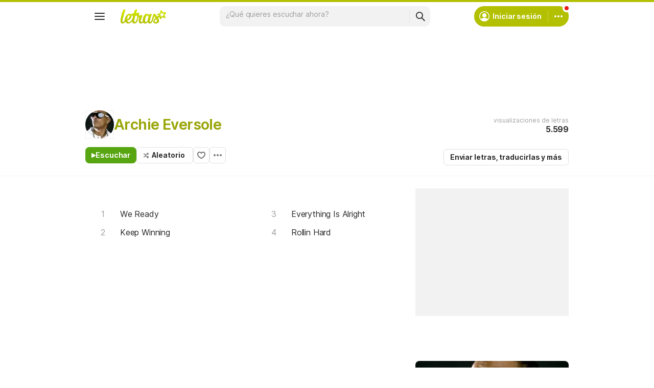

--- FILE ---
content_type: text/html; charset=utf-8
request_url: https://ssi.letras.com/artist/28797/favorite.ssi?dns=archie-eversole
body_size: -26
content:
<a data-id="28797" data-name="artist" data-params="dns=archie-eversole" data-text="Agregar a favoritos" data-activetext="Agregar a favoritos" class="buttonFavorite" title="Agregar a favoritos" href="javascript:;">Agregar a favoritos</a>

--- FILE ---
content_type: text/html; charset=utf-8
request_url: https://www.google.com/recaptcha/api2/aframe
body_size: 153
content:
<!DOCTYPE HTML><html><head><meta http-equiv="content-type" content="text/html; charset=UTF-8"></head><body><script nonce="bKP0DjX6pb6JIHyYkdpygQ">/** Anti-fraud and anti-abuse applications only. See google.com/recaptcha */ try{var clients={'sodar':'https://pagead2.googlesyndication.com/pagead/sodar?'};window.addEventListener("message",function(a){try{if(a.source===window.parent){var b=JSON.parse(a.data);var c=clients[b['id']];if(c){var d=document.createElement('img');d.src=c+b['params']+'&rc='+(localStorage.getItem("rc::a")?sessionStorage.getItem("rc::b"):"");window.document.body.appendChild(d);sessionStorage.setItem("rc::e",parseInt(sessionStorage.getItem("rc::e")||0)+1);localStorage.setItem("rc::h",'1769530047567');}}}catch(b){}});window.parent.postMessage("_grecaptcha_ready", "*");}catch(b){}</script></body></html>

--- FILE ---
content_type: application/javascript; charset=utf-8
request_url: https://fundingchoicesmessages.google.com/f/AGSKWxWB7Fef39aCA0oa6q3gYTsNb1Msdi9T8y5VxZPBIJIO7iwsapNcj8E1y2P05Xl6FPNUJgUlOA6yCFfGUVj8xkMW829VV01uGN5i3pctWUnOjVyfGosGSERIjZtCvcEfDmJtzCCi_Js3gvgJDBa5gYV7mOQLqNc4RZgylYgBWtVTbSOA5WvIYSVuKOxE/_-ads3.htm/btmads./spc.php/adroller..gg/ads/
body_size: -1287
content:
window['09114685-0eaf-4a9f-a568-6ebc821b9be1'] = true;